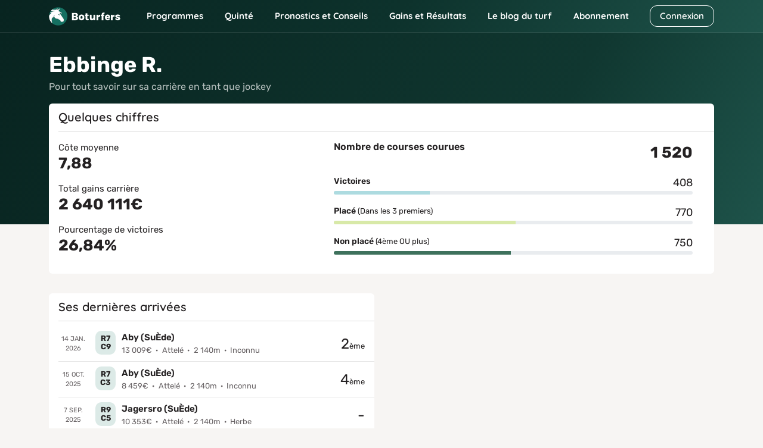

--- FILE ---
content_type: application/javascript
request_url: https://prism.app-us1.com/?a=649785705&u=https%3A%2F%2Fwww.boturfers.fr%2Fjockey%2F12209-ebbinge-r
body_size: 125
content:
window.visitorGlobalObject=window.visitorGlobalObject||window.prismGlobalObject;window.visitorGlobalObject.setVisitorId('c3d94bf2-e309-41bd-87c9-d11288519e6d', '649785705');window.visitorGlobalObject.setWhitelistedServices('tracking', '649785705');